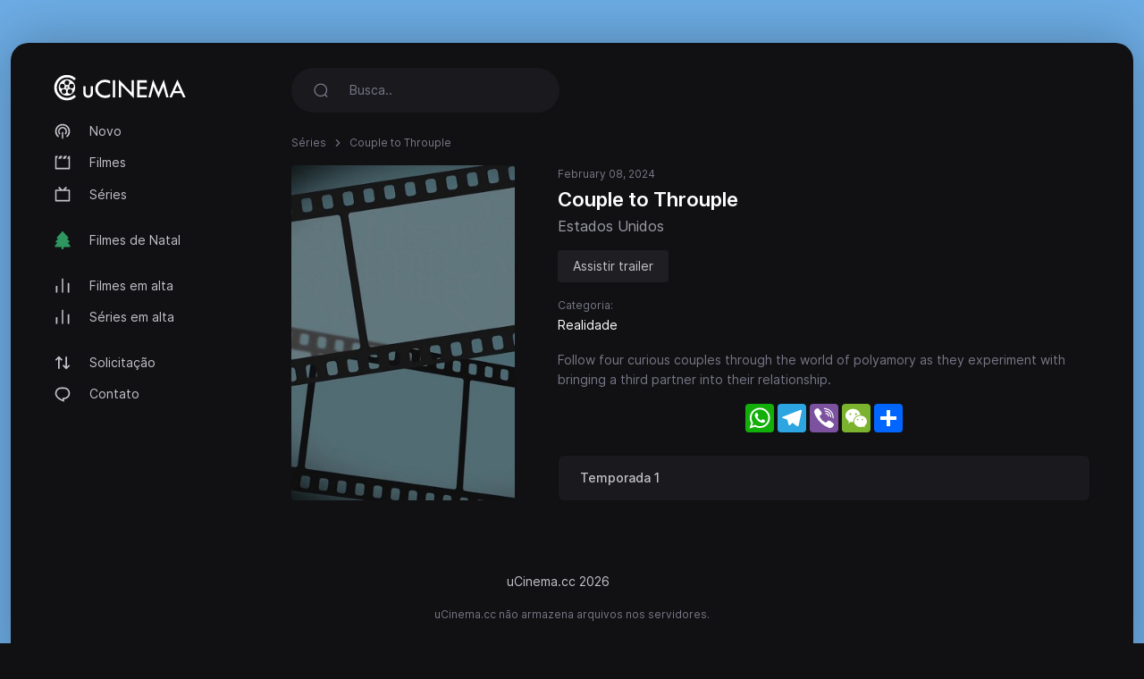

--- FILE ---
content_type: text/html; charset=utf-8
request_url: https://ucinema.cc/serie/couple-to-throuple-2024
body_size: 2976
content:
<!DOCTYPE html>
<html lang="pt">
<head>
<meta http-equiv="content-type" content="text/html; charset=UTF-8">
<title>Assistir Couple to Throuple (2024) - uCinema.cc</title>
<meta name="keywords" content="Couple to Throuple, stream, jogue online">
<meta name="description" content="Follow four curious couples through the world of polyamory as they experiment with bringing a third partner into their relationship.">
<meta charset="UTF-8">
<meta http-equiv="X-UA-Compatible" content="IE=edge">
<meta name="viewport" content="width=device-width, initial-scale=1">
<meta name="theme-color" content="#111113">
<meta name="mobile-web-app-capable" content="yes">
<meta name="HandheldFriendly" content="True">
<link rel="canonical" href="https://ucinema.cc">
<meta name="robots" content="index,follow">
<meta http-equiv="cleartype" content="on">
<meta property="og:locale" content="pt" />
<meta property="og:type" content="website" />
<meta property="og:url" content="https://ucinema.cc/serie/couple-to-throuple-2024" />
<meta property="og:title" content="Assistir Couple to Throuple (2024)" />
<meta property="og:description" content="Follow four curious couples through the world of polyamory as they experiment with bringing a third partner into their relationship." />
<meta property="og:image" content="https://ucinema.cc/images/video.jpg" />
<link rel="preload" as="font" type="font/woff2" href="/style/dark-xt/webfonts/inter/Inter-Regular.woff2?v=3.19" crossorigin="anonymous">
<link rel="preload" as="font" type="font/woff2" href="/style/dark-xt/webfonts/inter/Inter-SemiBold.woff2?v=3.19" crossorigin="anonymous">
<link rel="preload" as="font" type="font/woff2" href="/style/dark-xt/webfonts/inter/Inter-Medium.woff2?v=3.19" crossorigin="anonymous">
<link rel="preload" as="font" type="font/woff2" href="/style/dark-xt/webfonts/inter/Inter-Bold.woff2?v=3.19" crossorigin="anonymous">
<link rel="preload" as="font" type="font/woff2" href="/style/dark-xt/webfonts/inter/Inter-ExtraBold.woff2?v=3.19" crossorigin="anonymous">
<link as="style" media="all" rel="stylesheet" href="/style/dark-xt/css/theme.formated.css" type="text/css" crossorigin="anonymous" defer="">
<link rel="shortcut icon" href="/style/dark-xt/favicon-ucinema.svg">

<script type="text/javascript" id="www-widgetapi-script" src="/style/dark-xt/js/www-widgetapi.js" async=""></script>
<script type="text/javascript">
var __ = function(msgid) {
    return window.i18n[msgid] || msgid;
};
window.i18n = {
    'more': 'mais',
    'less': 'menos'
};
</script>

<style type="text/css">
:root {
    --theme-color: #6CACE4;
    --background: #6CACE4;
    --movie-aspect: 150%;
    --people-aspect: 100%;
    --slide-aspect: 60vh;
}
@media (min-width: 1400px) {
    .container {
        max-width: 1600px !important;
    }
}
</style>
</head>
<body class="layout">
<div id="loading-bar"></div><div class="layout-skin"></div>
<div class="container">
<div class="layout-app">
<div class="row gx-lg-3 gx-0">
<div class="col-lg-auto">
<div class="w-lg-250">
<div class="navbar navbar-vertical navbar-expand-lg layout-header navbar-dark pt-3">
<button class="navbar-toggler border-0 shadow-none px-0" type="button" data-bs-toggle="collapse" data-bs-target="#navbar" aria-controls="navbar" aria-expanded="false" aria-label="Toggle navigation">
<span class="navbar-toggler-icon"></span>
</button>

<a href="/" class="navbar-brand me-xl-4 me-lg-3 text-gray-900">
<img src="/style/dark-xt/ucinema.svg" alt="uCINEMA" width="150" height="30"></a>
<button class="navbar-toggler border-0 shadow-none px-0" type="button" data-bs-toggle="collapse" data-bs-target="#navbar" aria-controls="navbar" aria-expanded="false" aria-label="Toggle navigation">
<svg width="20" height="20" stroke="currentColor" stroke-width="2" fill="none">
<use xlink:href="/style/dark-xt/sprite.svg#search"></use>
</svg>
</button>
<div class="collapse navbar-collapse" id="navbar">
<ul class="navbar-nav mb-2 mt-3 mb-lg-0 fs-sm">

<li class="nav-item">
<a class="nav-link" href="/new">
<svg fill="currentColor">
<use xlink:href="/style/dark-xt/sprite.svg#compass"></use>
</svg>
Novo</a>

</li>
<li class="nav-item">
<a class="nav-link" href="/movies">
<svg fill="currentColor">
<use xlink:href="/style/dark-xt/sprite.svg#movies"></use>
</svg>
Filmes 
</a>
</li>

<li class="nav-item">
<a class="nav-link" href="/series">
<svg fill="currentColor">
<use xlink:href="/style/dark-xt/sprite.svg#series"></use>
</svg>
Séries</a>
</li>


<li class="my-lg-2"></li>
<li class="nav-item">
<a class="nav-link" href="/christmas-movies">
<svg fill="currentColor">
<use xlink:href="/style/dark-xt/sprite.svg#tree"></use>
</svg>
Filmes de Natal</a>
</li>



<li class="my-lg-2"></li>

<li class="nav-item">
<a class="nav-link" href="/trending-movies">
<svg fill="currentColor">
<use xlink:href="/style/dark-xt/sprite.svg#fire"></use>
</svg>
Filmes em alta</a>
</li>

<li class="nav-item">
<a class="nav-link" href="/trending-series">
<svg fill="currentColor">
<use xlink:href="/style/dark-xt/sprite.svg#fire"></use>
</svg>
Séries em alta</a>
</li>

<li class="my-lg-2"></li>


<li class="nav-item">
<a class="nav-link" href="/request">
<svg fill="currentColor">
<use xlink:href="/style/dark-xt/sprite.svg#requests"></use>
</svg>
Solicitação</a>
</li>

<li class="nav-item">
<a class="nav-link" href="/contact">
<svg fill="currentColor">
<use xlink:href="/style/dark-xt/sprite.svg#comment"></use>
</svg>
Contato</a>
</li>



</ul>
</div>
</div>
</div>
</div>
<div class="col-md">
<nav class="navbar navbar-expand-lg layout-header navbar-dark mb-lg-2 d-lg-flex">
<div class="collapse navbar-collapse" id="navbar">
<form class="form-search w-lg-300 py-1 mb-3 mb-lg-0" action="/search" method="get">
<div class="input-group input-group-inline shadow-none">
<span class="input-group-text bg-transparent border-0 text-gray-500 shadow-none">
<svg width="18" height="18" stroke="currentColor" stroke-width="1.75" fill="none">
<use xlink:href="/style/dark-xt/sprite.svg#search"></use>
</svg>
</span>
<input type="text" name="keyword"  class="form-control form-control-flush bg-transparent border-0 ps-0" id="search" placeholder="Busca.." aria-label="Search" required="true" minlength="3">
</div>
</form>
</div>
</nav>



<div class="layout-section">
<ol class="breadcrumb d-inline-flex text-muted mb-3">
<li class="breadcrumb-item"><a href="/series">Séries </a></li>
<li class="breadcrumb-item active" aria-current="page">Couple to Throuple</li>
</ol>
<div class="row gx-xl-5">
<div class="col-md-auto">
<div class="w-lg-250 w-md-200 w-150px mb-3 mx-auto d-none d-lg-block">
<picture>
<img src="/images/poster.jpg" data-src="/images/poster.jpg" alt="" class="img-fluid rounded-1 ls-is-cached lazyloaded" width="250" height="375">
</picture> 
</div>
</div>
<div class="col-md">
<ul class="list-inline list-separator fs-xs text-gray-500 mb-1">
<li class="list-inline-item">February 08, 2024</li>
</ul>
<h1 class="h3 mb-1">Couple to Throuple</h1>
<h2 class="fs-base mb-3 fw-normal text-gray-600">Estados Unidos </h2>
<div class="mb-3 d-flex align-items-center mt-2 mt-md-0">
<a href="https://youtube.com/watch?v=C1_YG-EKIQU" target="_blank" class="btn btn-stream btn-ghost btn-sm me-1" role="button">Assistir trailer</a>
</div>
<div class="fs-xs text-muted">
Categoria:</div>
<div class="card-tag mb-3">
<a href="/series?genre=reality">Realidade</a>
</div>
<p class="fs-sm text-muted" data-more="" data-limit="6">Follow four curious couples through the world of polyamory as they experiment with bringing a third partner into their relationship.</p>
<center>
<style type="text/css">
#my_centered_buttons { display: flex; justify-content: center; }
</style>
<div class="a2a_kit a2a_kit_size_32 a2a_default_style" id="my_centered_buttons" data-a2a-url="https://ucinema.cc/serie/couple-to-throuple-2024" data-a2a-title="Couple to Throuple">
    <a class="a2a_button_whatsapp"></a>
    <a class="a2a_button_telegram"></a>
    <a class="a2a_button_viber"></a>
    <a class="a2a_button_wechat"></a>
    <a class="a2a_dd"></a>
</div>
</center>
<br>
<div class="card-season">
<div class="accordion season-accordion" id="seasonAccordion">

<div class="accordion-item">
<div class="accordion-header collapsed" type="button" data-bs-toggle="collapse" data-bs-target="#season1" aria-expanded="false" aria-controls="season1">
Temporada 1</div>
<div id="season1" class="accordion-collapse collapse" aria-labelledby="season1" data-bs-parent="#seasonAccordion" style="">
<div class="py-2 episodes">

<div class="card-episode">
<a href="/episode/couple-to-throuple-2024/S01E01" class="episode">Episódio 1 </a>
<a href="/episode/couple-to-throuple-2024/S01E01" class="name">Episode 1 </a>
<div class="date"></div>
</div>
<div class="card-episode">
<a href="/episode/couple-to-throuple-2024/S01E02" class="episode">Episódio 2 </a>
<a href="/episode/couple-to-throuple-2024/S01E02" class="name">Episode 2 </a>
<div class="date"></div>
</div>
<div class="card-episode">
<a href="/episode/couple-to-throuple-2024/S01E03" class="episode">Episódio 3 </a>
<a href="/episode/couple-to-throuple-2024/S01E03" class="name">Episode 3 </a>
<div class="date"></div>
</div>
<div class="card-episode">
<a href="/episode/couple-to-throuple-2024/S01E04" class="episode">Episódio 4 </a>
<a href="/episode/couple-to-throuple-2024/S01E04" class="name">Episode 4 </a>
<div class="date"></div>
</div>
<div class="card-episode">
<a href="/episode/couple-to-throuple-2024/S01E05" class="episode">Episódio 5 </a>
<a href="/episode/couple-to-throuple-2024/S01E05" class="name">Episode 5 </a>
<div class="date"></div>
</div>
<div class="card-episode">
<a href="/episode/couple-to-throuple-2024/S01E06" class="episode">Episódio 6 </a>
<a href="/episode/couple-to-throuple-2024/S01E06" class="name">Episode 6 </a>
<div class="date"></div>
</div>
<div class="card-episode">
<a href="/episode/couple-to-throuple-2024/S01E07" class="episode">Episódio 7 </a>
<a href="/episode/couple-to-throuple-2024/S01E07" class="name">Episode 7 </a>
<div class="date"></div>
</div>
<div class="card-episode">
<a href="/episode/couple-to-throuple-2024/S01E08" class="episode">Episódio 8 </a>
<a href="/episode/couple-to-throuple-2024/S01E08" class="name">Episode 8 </a>
<div class="date"></div>
</div>
<div class="card-episode">
<a href="/episode/couple-to-throuple-2024/S01E09" class="episode">Episódio 9 </a>
<a href="/episode/couple-to-throuple-2024/S01E09" class="name">Episode 9 </a>
<div class="date"></div>
</div>
<div class="card-episode">
<a href="/episode/couple-to-throuple-2024/S01E10" class="episode">Episódio 10 </a>
<a href="/episode/couple-to-throuple-2024/S01E10" class="name">Episode 10 </a>
<div class="date"></div>
</div>

</div>
</div>
</div>


</div>
</div>

</div>
</div>
</div>

<script src="/style/dark-xt/js/jquery.min.js"></script>
<script src="/style/dark-xt/js/bootstrap.js"></script>
<script src="/style/dark-xt/js/lazysizes.js"></script>
<script src="/style/dark-xt/js/jquery.snackbar.js"></script>
<script src="/style/dark-xt/js/jquery.range.js"></script>
<script src="/style/dark-xt/js/plugin.js"></script>
<script src="/style/dark-xt/js/main.js"></script>

</div>
<div class="py-3">
<div class="row">
<div class="col-lg-4 col-md-12 mx-auto">
<div class="mb-3">

<div class="mb-3 fs-sm pe-lg-4 text-center">
<p>
uCinema.cc 2026</p>
</div>

<div class="fs-xs text-muted text-center">
<span>uCinema.cc não armazena arquivos nos servidores.</span>
</div>
</div>
</div>

</div>
</div>
</div>
</div>
</div>
<script async src="https://static.addtoany.com/menu/page.js"></script>
<script defer src="https://static.cloudflareinsights.com/beacon.min.js/vcd15cbe7772f49c399c6a5babf22c1241717689176015" integrity="sha512-ZpsOmlRQV6y907TI0dKBHq9Md29nnaEIPlkf84rnaERnq6zvWvPUqr2ft8M1aS28oN72PdrCzSjY4U6VaAw1EQ==" data-cf-beacon='{"version":"2024.11.0","token":"3cfd3baa3f9f4f9ca5d138800afff27c","r":1,"server_timing":{"name":{"cfCacheStatus":true,"cfEdge":true,"cfExtPri":true,"cfL4":true,"cfOrigin":true,"cfSpeedBrain":true},"location_startswith":null}}' crossorigin="anonymous"></script>
</body>
</html>